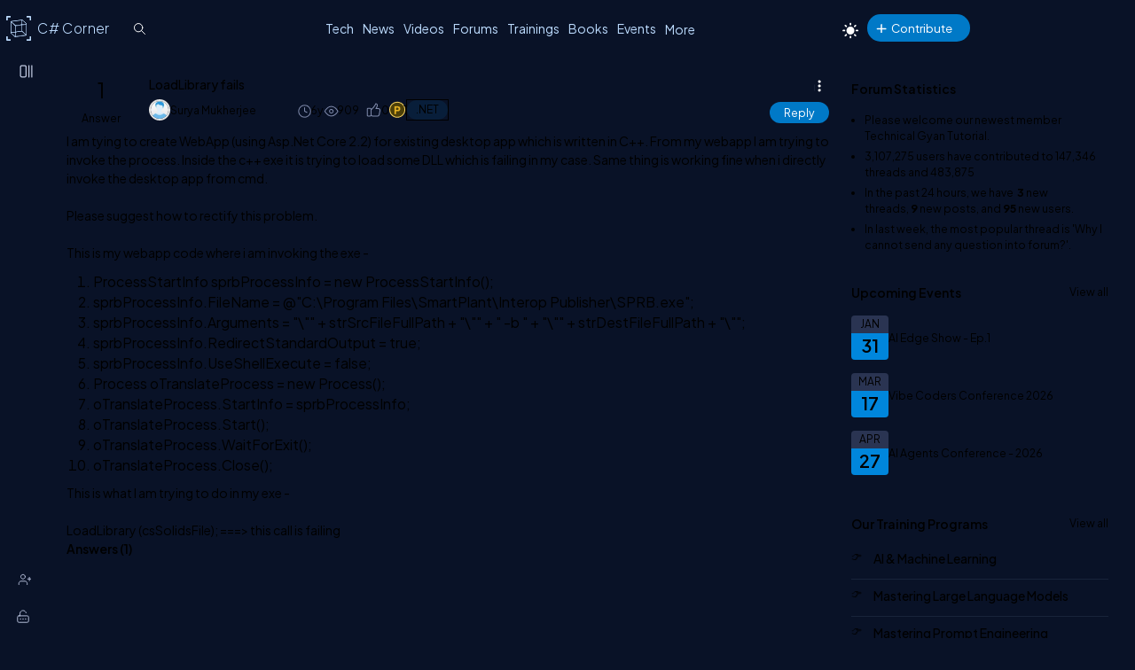

--- FILE ---
content_type: application/javascript; charset=utf-8
request_url: https://esm.sh/@tiptap/extension-ordered-list
body_size: -318
content:
/* esm.sh - @tiptap/extension-ordered-list@3.16.0 */
import "/@tiptap/extension-list@^3.16.0?target=es2022";
export * from "/@tiptap/extension-ordered-list@3.16.0/es2022/extension-ordered-list.mjs";
export { default } from "/@tiptap/extension-ordered-list@3.16.0/es2022/extension-ordered-list.mjs";


--- FILE ---
content_type: application/javascript; charset=utf-8
request_url: https://esm.sh/@tiptap/extension-heading
body_size: -290
content:
/* esm.sh - @tiptap/extension-heading@3.16.0 */
import "/@tiptap/core@^3.16.0?target=es2022";
export * from "/@tiptap/extension-heading@3.16.0/es2022/extension-heading.mjs";
export { default } from "/@tiptap/extension-heading@3.16.0/es2022/extension-heading.mjs";


--- FILE ---
content_type: application/javascript; charset=utf-8
request_url: https://esm.sh/@tiptap/core@%5E3.16.0?target=es2022
body_size: -221
content:
/* esm.sh - @tiptap/core@3.16.0 */
import "/@tiptap/pm@^3.16.0/commands?target=es2022";
import "/@tiptap/pm@^3.16.0/keymap?target=es2022";
import "/@tiptap/pm@^3.16.0/model?target=es2022";
import "/@tiptap/pm@^3.16.0/schema-list?target=es2022";
import "/@tiptap/pm@^3.16.0/state?target=es2022";
import "/@tiptap/pm@^3.16.0/transform?target=es2022";
import "/@tiptap/pm@^3.16.0/view?target=es2022";
export * from "/@tiptap/core@3.16.0/es2022/core.mjs";


--- FILE ---
content_type: application/javascript; charset=utf-8
request_url: https://esm.sh/@tiptap/extension-code-block-lowlight
body_size: -251
content:
/* esm.sh - @tiptap/extension-code-block-lowlight@3.16.0 */
import "/@tiptap/core@^3.16.0?target=es2022";
import "/@tiptap/extension-code-block@^3.16.0?target=es2022";
import "/@tiptap/pm@^3.16.0/state?target=es2022";
import "/@tiptap/pm@^3.16.0/view?target=es2022";
import "/highlight.js@^11/lib/core?target=es2022";
export * from "/@tiptap/extension-code-block-lowlight@3.16.0/es2022/extension-code-block-lowlight.mjs";
export { default } from "/@tiptap/extension-code-block-lowlight@3.16.0/es2022/extension-code-block-lowlight.mjs";


--- FILE ---
content_type: application/javascript; charset=utf-8
request_url: https://esm.sh/@tiptap/pm@%5E3.16.0/schema-list?target=es2022
body_size: -299
content:
/* esm.sh - @tiptap/pm@3.16.0/schema-list */
import "/prosemirror-schema-list@^1.5.0?target=es2022";
export * from "/@tiptap/pm@3.16.0/es2022/schema-list.mjs";


--- FILE ---
content_type: application/javascript; charset=utf-8
request_url: https://esm.sh/@tiptap/starter-kit
body_size: -104
content:
/* esm.sh - @tiptap/starter-kit@3.16.0 */
import "/@tiptap/core@^3.16.0?target=es2022";
import "/@tiptap/extension-blockquote@^3.16.0?target=es2022";
import "/@tiptap/extension-bold@^3.16.0?target=es2022";
import "/@tiptap/extension-code-block@^3.16.0?target=es2022";
import "/@tiptap/extension-code@^3.16.0?target=es2022";
import "/@tiptap/extension-document@^3.16.0?target=es2022";
import "/@tiptap/extension-hard-break@^3.16.0?target=es2022";
import "/@tiptap/extension-heading@^3.16.0?target=es2022";
import "/@tiptap/extension-horizontal-rule@^3.16.0?target=es2022";
import "/@tiptap/extension-italic@^3.16.0?target=es2022";
import "/@tiptap/extension-link@^3.16.0?target=es2022";
import "/@tiptap/extension-list@^3.16.0?target=es2022";
import "/@tiptap/extension-paragraph@^3.16.0?target=es2022";
import "/@tiptap/extension-strike@^3.16.0?target=es2022";
import "/@tiptap/extension-text@^3.16.0?target=es2022";
import "/@tiptap/extension-underline@^3.16.0?target=es2022";
import "/@tiptap/extensions@^3.16.0?target=es2022";
export * from "/@tiptap/starter-kit@3.16.0/es2022/starter-kit.mjs";
export { default } from "/@tiptap/starter-kit@3.16.0/es2022/starter-kit.mjs";


--- FILE ---
content_type: application/javascript; charset=utf-8
request_url: https://esm.sh/@tiptap/pm@%5E3.16.0/history?target=es2022
body_size: -302
content:
/* esm.sh - @tiptap/pm@3.16.0/history */
import "/prosemirror-history@^1.4.1?target=es2022";
export * from "/@tiptap/pm@3.16.0/es2022/history.mjs";


--- FILE ---
content_type: application/javascript; charset=utf-8
request_url: https://esm.sh/@tiptap/pm@3.16.0/es2022/dropcursor.mjs
body_size: -209
content:
/* esm.sh - @tiptap/pm@3.16.0/dropcursor */
export*from"/prosemirror-dropcursor@^1.8.1?target=es2022";
//# sourceMappingURL=dropcursor.mjs.map

--- FILE ---
content_type: application/javascript; charset=utf-8
request_url: https://esm.sh/@tiptap/pm@3.16.0/es2022/history.mjs
body_size: -213
content:
/* esm.sh - @tiptap/pm@3.16.0/history */
export*from"/prosemirror-history@^1.4.1?target=es2022";
//# sourceMappingURL=history.mjs.map

--- FILE ---
content_type: application/javascript; charset=utf-8
request_url: https://esm.sh/@tiptap/extension-table-header@3.16.0/es2022/extension-table-header.mjs
body_size: -131
content:
/* esm.sh - @tiptap/extension-table-header@3.16.0 */
import{TableHeader as e}from"/@tiptap/extension-table@^3.16.0?target=es2022";import{TableHeader as d}from"/@tiptap/extension-table@^3.16.0?target=es2022";var l=e;export{d as TableHeader,l as default};
//# sourceMappingURL=extension-table-header.mjs.map

--- FILE ---
content_type: application/javascript; charset=utf-8
request_url: https://esm.sh/@tiptap/extension-blockquote@3.16.0/es2022/extension-blockquote.mjs
body_size: 424
content:
/* esm.sh - @tiptap/extension-blockquote@3.16.0 */
import{mergeAttributes as a,Node as d,wrappingInputRule as l}from"/@tiptap/core@^3.16.0?target=es2022";import{jsx as i}from"/@tiptap/core@^3.16.0/jsx-runtime?target=es2022";var c=/^\s*>\s$/,p=d.create({name:"blockquote",addOptions(){return{HTMLAttributes:{}}},content:"block+",group:"block",defining:!0,parseHTML(){return[{tag:"blockquote"}]},renderHTML({HTMLAttributes:t}){return i("blockquote",{...a(this.options.HTMLAttributes,t),children:i("slot",{})})},parseMarkdown:(t,e)=>e.createNode("blockquote",void 0,e.parseChildren(t.tokens||[])),renderMarkdown:(t,e)=>{if(!t.content)return"";let r=">",n=[];return t.content.forEach(u=>{let s=e.renderChildren([u]).split(`
`).map(o=>o.trim()===""?r:`${r} ${o}`);n.push(s.join(`
`))}),n.join(`
${r}
`)},addCommands(){return{setBlockquote:()=>({commands:t})=>t.wrapIn(this.name),toggleBlockquote:()=>({commands:t})=>t.toggleWrap(this.name),unsetBlockquote:()=>({commands:t})=>t.lift(this.name)}},addKeyboardShortcuts(){return{"Mod-Shift-b":()=>this.editor.commands.toggleBlockquote()}},addInputRules(){return[l({find:c,type:this.type})]}}),g=p;export{p as Blockquote,g as default,c as inputRegex};
//# sourceMappingURL=extension-blockquote.mjs.map

--- FILE ---
content_type: application/javascript; charset=utf-8
request_url: https://esm.sh/@tiptap/extension-heading@3.16.0/es2022/extension-heading.mjs
body_size: 523
content:
/* esm.sh - @tiptap/extension-heading@3.16.0 */
import{mergeAttributes as l,Node as a,textblockTypeInputRule as i}from"/@tiptap/core@^3.16.0?target=es2022";var o=a.create({name:"heading",addOptions(){return{levels:[1,2,3,4,5,6],HTMLAttributes:{}}},content:"inline*",group:"block",defining:!0,addAttributes(){return{level:{default:1,rendered:!1}}},parseHTML(){return this.options.levels.map(e=>({tag:`h${e}`,attrs:{level:e}}))},renderHTML({node:e,HTMLAttributes:t}){return[`h${this.options.levels.includes(e.attrs.level)?e.attrs.level:this.options.levels[0]}`,l(this.options.HTMLAttributes,t),0]},parseMarkdown:(e,t)=>t.createNode("heading",{level:e.depth||1},t.parseInline(e.tokens||[])),renderMarkdown:(e,t)=>{var r;let n=(r=e.attrs)!=null&&r.level?parseInt(e.attrs.level,10):1,s="#".repeat(n);return e.content?`${s} ${t.renderChildren(e.content)}`:""},addCommands(){return{setHeading:e=>({commands:t})=>this.options.levels.includes(e.level)?t.setNode(this.name,e):!1,toggleHeading:e=>({commands:t})=>this.options.levels.includes(e.level)?t.toggleNode(this.name,"paragraph",e):!1}},addKeyboardShortcuts(){return this.options.levels.reduce((e,t)=>({...e,[`Mod-Alt-${t}`]:()=>this.editor.commands.toggleHeading({level:t})}),{})},addInputRules(){return this.options.levels.map(e=>i({find:new RegExp(`^(#{${Math.min(...this.options.levels)},${e}})\\s$`),type:this.type,getAttributes:{level:e}}))}}),u=o;export{o as Heading,u as default};
//# sourceMappingURL=extension-heading.mjs.map

--- FILE ---
content_type: application/javascript; charset=utf-8
request_url: https://esm.sh/@tiptap/extension-hard-break@%5E3.16.0?target=es2022
body_size: -288
content:
/* esm.sh - @tiptap/extension-hard-break@3.16.0 */
import "/@tiptap/core@^3.16.0?target=es2022";
export * from "/@tiptap/extension-hard-break@3.16.0/es2022/extension-hard-break.mjs";
export { default } from "/@tiptap/extension-hard-break@3.16.0/es2022/extension-hard-break.mjs";


--- FILE ---
content_type: application/javascript; charset=utf-8
request_url: https://esm.sh/prosemirror-commands@%5E1.6.2?target=es2022
body_size: -261
content:
/* esm.sh - prosemirror-commands@1.7.1 */
import "/prosemirror-model@^1.0.0?target=es2022";
import "/prosemirror-state@^1.0.0?target=es2022";
import "/prosemirror-transform@^1.10.2?target=es2022";
export * from "/prosemirror-commands@1.7.1/es2022/prosemirror-commands.mjs";


--- FILE ---
content_type: application/javascript; charset=utf-8
request_url: https://esm.sh/@tiptap/extension-list@%5E3.16.0?target=es2022
body_size: -288
content:
/* esm.sh - @tiptap/extension-list@3.16.0 */
import "/@tiptap/core@^3.16.0?target=es2022";
export * from "/@tiptap/extension-list@3.16.0/es2022/extension-list.mjs";


--- FILE ---
content_type: application/javascript; charset=utf-8
request_url: https://esm.sh/@tiptap/pm@3.16.0/es2022/gapcursor.mjs
body_size: -187
content:
/* esm.sh - @tiptap/pm@3.16.0/gapcursor */
export*from"/prosemirror-gapcursor@^1.3.2?target=es2022";
//# sourceMappingURL=gapcursor.mjs.map

--- FILE ---
content_type: application/javascript; charset=utf-8
request_url: https://esm.sh/@tiptap/extension-table@%5E3.16.0?target=es2022
body_size: -272
content:
/* esm.sh - @tiptap/extension-table@3.16.0 */
import "/@tiptap/core@^3.16.0?target=es2022";
import "/@tiptap/pm@^3.16.0/state?target=es2022";
import "/@tiptap/pm@^3.16.0/tables?target=es2022";
export * from "/@tiptap/extension-table@3.16.0/es2022/extension-table.mjs";


--- FILE ---
content_type: application/javascript; charset=utf-8
request_url: https://esm.sh/@tiptap/pm@%5E3.16.0/view?target=es2022
body_size: -283
content:
/* esm.sh - @tiptap/pm@3.16.0/view */
import "/prosemirror-view@^1.38.1?target=es2022";
export * from "/@tiptap/pm@3.16.0/es2022/view.mjs";


--- FILE ---
content_type: application/javascript; charset=utf-8
request_url: https://esm.sh/@tiptap/extension-text@%5E3.16.0?target=es2022
body_size: -302
content:
/* esm.sh - @tiptap/extension-text@3.16.0 */
import "/@tiptap/core@^3.16.0?target=es2022";
export * from "/@tiptap/extension-text@3.16.0/es2022/extension-text.mjs";
export { default } from "/@tiptap/extension-text@3.16.0/es2022/extension-text.mjs";


--- FILE ---
content_type: application/javascript; charset=utf-8
request_url: https://esm.sh/@tiptap/extension-bullet-list@3.16.0/es2022/extension-bullet-list.mjs
body_size: -159
content:
/* esm.sh - @tiptap/extension-bullet-list@3.16.0 */
import{BulletList as t}from"/@tiptap/extension-list@^3.16.0?target=es2022";import{BulletList as i}from"/@tiptap/extension-list@^3.16.0?target=es2022";var s=t;export{i as BulletList,s as default};
//# sourceMappingURL=extension-bullet-list.mjs.map

--- FILE ---
content_type: application/javascript; charset=utf-8
request_url: https://esm.sh/@tiptap/extension-italic@3.16.0/es2022/extension-italic.mjs
body_size: 442
content:
/* esm.sh - @tiptap/extension-italic@3.16.0 */
import{Mark as s,markInputRule as r,markPasteRule as a,mergeAttributes as n}from"/@tiptap/core@^3.16.0?target=es2022";var i=/(?:^|\s)(\*(?!\s+\*)((?:[^*]+))\*(?!\s+\*))$/,d=/(?:^|\s)(\*(?!\s+\*)((?:[^*]+))\*(?!\s+\*))/g,l=/(?:^|\s)(_(?!\s+_)((?:[^_]+))_(?!\s+_))$/,o=/(?:^|\s)(_(?!\s+_)((?:[^_]+))_(?!\s+_))/g,u=s.create({name:"italic",addOptions(){return{HTMLAttributes:{}}},parseHTML(){return[{tag:"em"},{tag:"i",getAttrs:t=>t.style.fontStyle!=="normal"&&null},{style:"font-style=normal",clearMark:t=>t.type.name===this.name},{style:"font-style=italic"}]},renderHTML({HTMLAttributes:t}){return["em",n(this.options.HTMLAttributes,t),0]},addCommands(){return{setItalic:()=>({commands:t})=>t.setMark(this.name),toggleItalic:()=>({commands:t})=>t.toggleMark(this.name),unsetItalic:()=>({commands:t})=>t.unsetMark(this.name)}},markdownTokenName:"em",parseMarkdown:(t,e)=>e.applyMark("italic",e.parseInline(t.tokens||[])),renderMarkdown:(t,e)=>`*${e.renderChildren(t)}*`,addKeyboardShortcuts(){return{"Mod-i":()=>this.editor.commands.toggleItalic(),"Mod-I":()=>this.editor.commands.toggleItalic()}},addInputRules(){return[r({find:i,type:this.type}),r({find:l,type:this.type})]},addPasteRules(){return[a({find:d,type:this.type}),a({find:o,type:this.type})]}}),p=u;export{u as Italic,p as default,i as starInputRegex,d as starPasteRegex,l as underscoreInputRegex,o as underscorePasteRegex};
//# sourceMappingURL=extension-italic.mjs.map

--- FILE ---
content_type: application/javascript; charset=utf-8
request_url: https://esm.sh/@tiptap/pm@3.16.0/es2022/model.mjs
body_size: -212
content:
/* esm.sh - @tiptap/pm@3.16.0/model */
export*from"/prosemirror-model@^1.24.1?target=es2022";
//# sourceMappingURL=model.mjs.map

--- FILE ---
content_type: application/javascript; charset=utf-8
request_url: https://esm.sh/@tiptap/core@%5E3.16.0/jsx-runtime?target=es2022
body_size: -315
content:
/* esm.sh - @tiptap/core@3.16.0/jsx-runtime */
import "/@tiptap/core@3.16.0/es2022/dist/jsx-runtime/jsx-runtime.mjs";
export * from "/@tiptap/core@3.16.0/es2022/jsx-runtime.mjs";
